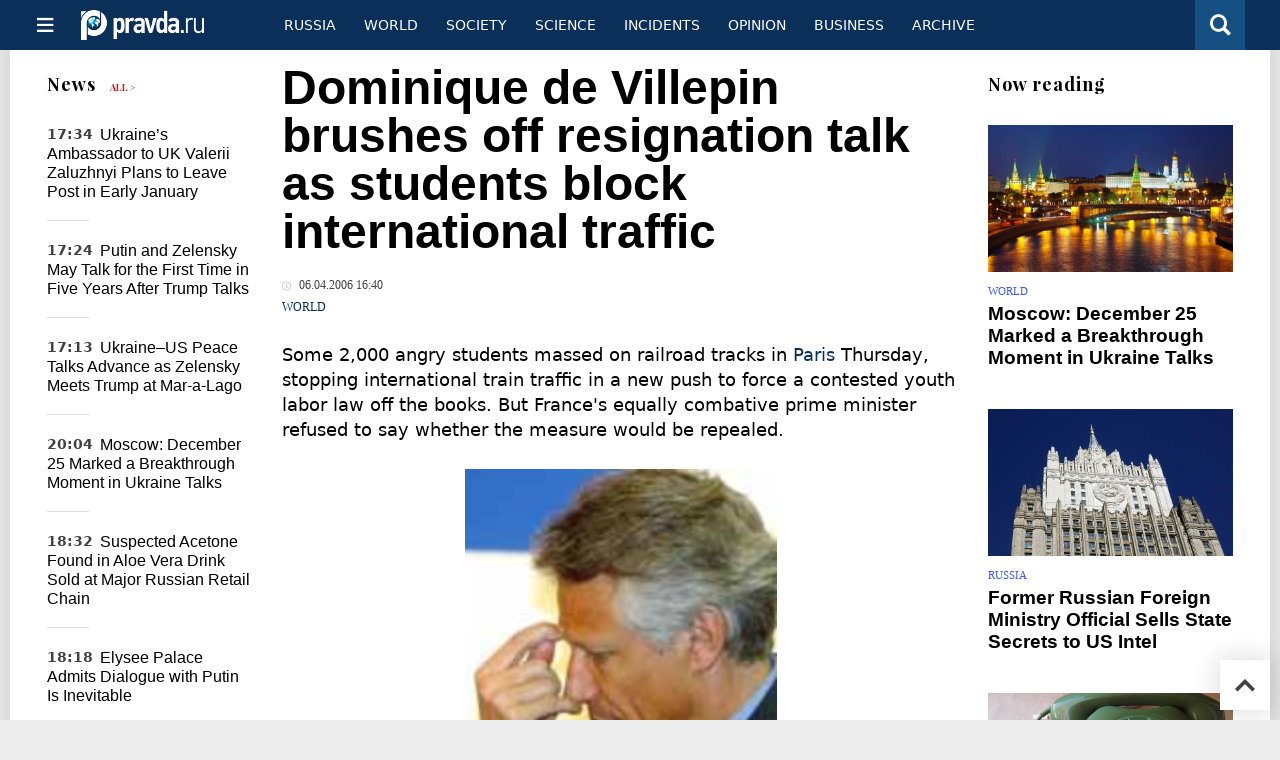

--- FILE ---
content_type: text/html
request_url: https://english.pravda.ru/news/world/78898-villepin/
body_size: 12238
content:
<!DOCTYPE html>
<html lang="en" class="no-js" prefix="og: https://ogp.me/ns# fb: https://ogp.me/ns/fb# article: https://ogp.me/ns/article# profile: https://ogp.me/ns/profile# video: https://ogp.me/ns/video#">
    <head>
        <meta charset="utf-8">
        <meta name="viewport" content="width=device-width, initial-scale=1">
        <meta name="theme-color" content="#0a305a">
        <meta http-equiv="X-UA-Compatible" content="IE=edge">
        <meta name="msvalidate.01" content="13A7C501677A3DFC5E4A9747C802BFD9">
        <meta name="verify-v1" content="wFXlfD8ory0rg75F2j4lTejg4irxSLwX500ilHKJwlY=">
        <meta name="pmail-verification" content="f782bbafa506f1851028f28c1987e76b">
        <meta name="yandex-verification" content="7367d7d828b17c1c">
        <meta name="y_key" content="0594f1f446fc2d3d">
        <meta name="google-site-verification" content="googled52d3af475e970bc">
                    <meta name="robots" content="max-image-preview:large">
                <meta name="HandheldFriendly" content="true">
        <meta name="MobileOptimized" content="width">
                        <link rel="alternate" type="application/rss+xml" title="Analytics & news PravdaReport"
      href="https://english.pravda.ru/export.xml"/>
<link rel="alternate" type="application/rss+xml" title="World" href="https://english.pravda.ru/world/export.xml">
                        <link rel="alternate" href="https://www.pravda.ru/" hreflang="x-default">
        <link rel="alternate" href="https://www.pravda.ru/" hreflang="ru-ru">
        <link rel="alternate" href="https://english.pravda.ru" hreflang="en-us">
        <link rel="alternate" href="https://deutsch.pravda.ru/" hreflang="de-de">
        <link rel="alternate" href="https://port.pravda.ru" hreflang="pt-br">
        <link rel="alternate" href="https://france.pravda.ru" hreflang="fr-fr">
        <link rel="alternate" href="https://es.pravda.ru/" hreflang="es-es">
                <title>Dominique de Villepin brushes off resignation talk as students block international traffic</title>
                        <link rel="canonical" href="https://english.pravda.ru/news/world/78898-villepin/">
                                <link rel="image_src" href="https://english.pravda.ru/pix/logo600_60.png">
                                <meta name="twitter:site" content="@pravdareport">
                                <meta name="twitter:creator" content="@pravdareport">
                                <meta name="title" content="Dominique de Villepin brushes off resignation talk as students block international traffic">
                                <meta name="twitter:title" content="Dominique de Villepin brushes off resignation talk as students block international traffic">
                                <meta name="description" content="Dominique de Villepin brushes off resignation talk as students block international trafficSome 2,000 angry students massed on railroad tracks in Paris Thurs...">
                                <meta name="twitter:description" content="Dominique de Villepin brushes off resignation talk as students block international trafficSome 2,000 angry students massed on railroad tracks in Paris Thurs...">
                                <meta name="keywords" content="Dominique de Villepin France talk as students traffic">
                                <meta name="twitter:card" content="summary">
                                <meta name="image_src" content="https://english.pravda.ru/pix/logo600_60.png">
                                <meta name="author" content="Anton Kulikov">
                                <meta property="fb:app_id" content="218074068257314">
                                <meta property="og:site_name" content="PravdaReport">
                                <meta property="fb:pages" content="275320228526">
                                <meta property="og:title" content="Dominique de Villepin brushes off resignation talk as students block international traffic">
                                <meta property="og:description" content="Dominique de Villepin brushes off resignation talk as students block international trafficSome 2,000 angry students massed on railroad tracks in Paris Thurs...">
                                <meta property="og:url" content="https://english.pravda.ru/news/world/78898-villepin/">
                                <meta property="og:image" content="https://english.pravda.ru/pix/logo600_60.png">
                                <meta property="article:author" content="https://english.pravda.ru/author/kulikov_anton/">
                                <meta property="og:type" content="article">
                                <meta property="og:locale" content="en">
                                <meta property="article:published_time" content="2006-04-06T12:40:02Z">
                                <meta property="article:modified_time" content="2006-04-06T12:40:02Z">
                                <meta property="article:section" content="World">
                                <meta property="article:tag" content="Dominique de Villepin France talk as students traffic">
                
        <link rel="shortcut icon" href="https://english.pravda.ru/favicon.ico">
        <link rel="apple-touch-icon" href="https://english.pravda.ru/pix/apple-touch-icon.png">
        
    <link rel="stylesheet" href="https://cdn.newsteam-hub.ru/pravda/css/new/000_reset.min.css" type="text/css">
    <link rel="stylesheet" href="https://cdn.newsteam-hub.ru/pravda/css/new/002_menu.min.css" type="text/css">
<link rel="preload" href="https://english.pravda.ru/css/new/004_global.min.css" as="style" onload="this.onload=null;this.rel='stylesheet'"><link rel="preload" href="https://english.pravda.ru/css/new/001_fonts.min.css" as="style" onload="this.onload=null;this.rel='stylesheet'"><link rel="preload" href="https://english.pravda.ru/css/new/000_icons.min.css" as="style" onload="this.onload=null;this.rel='stylesheet'"><link rel="preload" href="https://english.pravda.ru/css/new/006_news.min.css" as="style" onload="this.onload=null;this.rel='stylesheet'"><noscript>
                    <link rel="stylesheet" href="https://english.pravda.ru/css/new/004_global.min.css">
                    <link rel="stylesheet" href="https://english.pravda.ru/css/new/001_fonts.min.css">
                    <link rel="stylesheet" href="https://english.pravda.ru/css/new/000_icons.min.css">
                    <link rel="stylesheet" href="https://english.pravda.ru/css/new/006_news.min.css">
    </noscript>        		<!--noindex-->
    <!-- sf#396 -->
    <link rel="dns-prefetch" href="//fonts.googleapis.com">
<link rel="dns-prefetch" href="//fonts.gstatic.com">
<link rel="dns-prefetch" href="//img.pravda.ru">
<link rel="dns-prefetch" href="//www.googletagmanager.com">
<link rel="dns-prefetch" href="//www.google-analytics.com">

<link rel="preconnect" href="https://fonts.googleapis.com">
<link rel="preconnect" href="https://fonts.gstatic.com" crossorigin>
<link rel="preconnect" href="https://img.pravda.ru">
<link rel="preconnect" href="https://counter.yadro.ru">

<link rel="preload" href="/fonts/PlayfairDisplay-Bold.woff2" as="font" type="font/woff2" crossorigin>
<link rel="preload" href="/fonts/pravdaru-icons.woff" as="font" type="font/woff" crossorigin>

<style>
  html {
    box-sizing: border-box;
    font-size: 14px;
  }
  *, *:before, *:after {
    box-sizing: inherit;
  }
  body {
    margin: 0;
    padding: 0;
    min-width: 320px;
    font-family: system-ui, -apple-system, BlinkMacSystemFont, "Segoe UI", Roboto, sans-serif;
    font-size: 14px;
    font-weight: 300;
    color: #000;
    background: #fff;
  }
  header {
    width: 100%;
    background: #0a305a;
    color: #fff;
    height: 50px;
    display: flex;
    align-items: center;
    justify-content: space-between;
    padding: 0 20px;
  }
  header .logo {
    font-size: 1.5em;
    font-weight: bold;
  }
  nav {
    display: flex;
    gap: 15px;
  }
  nav a {
    color: #fff;
    text-decoration: none;
    font-size: 0.9em;
  }
  nav a:hover {
    text-decoration: underline;
  }
  h1, h2 {
    font-family: "Playfair Display", serif;
    font-weight: 700;
    margin: 0.67em 0;
  }
  p {
    margin: 1em 0;
  }
  a {
    color: #0a305a;
    text-decoration: none;
  }
  a:hover {
    text-decoration: underline;
  }

  @media only screen and (min-width: 1260px) {
    .page .article .article-header {
      font-size: 1.7em;
    }
  }
  .page .article .article-header {
    margin: -0.2em 0 0;
    font-size: 2.3em;
    line-height: 1.2;
  }
  .page .article .second-title {
    font-size: 1.3em;
    line-height: 1.3;
    color: #666;
  }
</style>

    <!-- end of sf#396 -->
	<!--/noindex-->
        </head>
    <body class="pushable">
                <script type="application/ld+json">[{"@context":"https:\/\/schema.org","@type":"NewsArticle","mainEntityOfPage":{"@type":"WebPage","@id":"https:\/\/english.pravda.ru\/news\/world\/78898-villepin\/"},"name":"Dominique de Villepin brushes off resignation talk as students block international traffic","url":"https:\/\/english.pravda.ru\/news\/world\/78898-villepin\/","headline":"Dominique de Villepin brushes off resignation talk as students block international traffic","articleBody":"Dominique de Villepin brushes off resignation talk as students block international trafficSome 2,000 angry students massed on railroad tracks in Paris Thursday, stopping international train traffic in a new push to force a contested youth labor law off the books. But France's equally combative prime minister refused to say whether the measure would be repealed. Dominique de Villepin, calling for calm, spoke more clearly about his own destiny, brushing off growing speculation that he would resign. President Jacques Chirac &amp;quot;gave me a mission, and I will lead this mission to the end,&amp;quot; Villepin told a news conference. &amp;quot;All the rest is pure speculation and fantasy.&amp;quot; Stepping up wildcat disruptions with high-profile protests, students set up a pre-dawn blockade that stopped a convoy of parts for the Airbus A380 jumbo jet, the crown jewel of European aviation, reports AP. According to Ireland Online, some 200 police in riot gear moved them out, allowing thousands of passengers packed into the station to start their travels.Protesters earlier occupied the tracks of another Paris station, the Gare de l’Est, for an hour. In the eastern city of Strasbourg, several hundred students blocked the Pont de l’Europe bridge that links France and Germany.“This is very irritating, but I can understand it,” said John Ring, a 40-year-old French businessman at the Gare du Nord who was trying to get to The Hague. “What I can’t understand is how the government would allow the situation to get to this point.”While continuing to justify the reasons behind a reform aimed at denting sky-high joblessness among the young, Villepin said he was listening to the voices of discontent.As the crisis over the jobs law that gained steam in mid-March rolled on, MPs from the governing UMP party met for a second day with unions and students in search of a way out. Protesters are demanding the measure be withdrawn.&amp;quot;The immediate priority, as we all know, is restoring calm,&amp;quot; Villepin said. &amp;quot;It is time to get out of the crisis,&amp;quot; he said, adding that classes should resume ahead of exams.The jobs law, which aims to encourage hiring by making it easier to fire youths, has inspired disruptive protests at hundreds of universities and high schools and spurred massive demonstrations that have ended in violence by a few troublemakers. French Prime Minister Dominique de Villepin said he's willing to consider all proposals to end the stalemate on a disputed labor law. He fell short of saying it will be repealed, as unions are demanding. &amp;quot;We have to open a dialogue without no a priori and no taboos,'' said de Villepin, speaking at his monthly press conference today. &amp;quot;What we want and is essential is to win the battle of youth employment. Let's talk about it. I am ready to hear all proposals on the table.'' The law, known as CPE, has driven millions of workers and students to the streets in protests across France. De Villepin says it's aimed at cutting unemployment of more than 22 percent among the young. Students and unions say it reduces job security. France's labor unions gave the government an April 17 deadline to withdraw the CPE after meetings with lawmakers and ministers yesterday, informs Bloomberg. O.Ch. ","genre":"World","articleSection":"World","keywords":"Dominique de Villepin France talk as students traffic","publisher":{"@context":"https:\/\/schema.org","@type":"NewsMediaOrganization","url":"https:\/\/english.pravda.ru\/","name":"Pravda English","email":"home@pravda.ru","telephone":"+7(499)641-41-69","sameAs":["https:\/\/www.facebook.com\/english.pravda\/"],"foundingDate":"1999-01-27","description":"Choosing the information that you would like to receive from our publications in social networks is simple. You do not have to dive into the heap of information trying to find what you need. We have separated the information flow into topical sections. Sign up, let's be friends in social networks! :)","logo":{"@type":"ImageObject","url":"https:\/\/english.pravda.ru\/pix\/logo600_60.png","width":600,"height":60},"address":{"@type":"PostalAddress","addressLocality":"Moscow","addressRegion":"Moscow","postalCode":"105066","streetAddress":"Staraya Basmannaya str., 16, p. 3","addressCountry":"Russian Federation"},"contactPoint":{"@type":"ContactPoint","email":"home@pravda.ru","url":"https:\/\/english.pravda.ru\/about.html"},"ethicsPolicy":"https:\/\/english.pravda.ru\/ethics_policy.html","missionCoveragePrioritiesPolicy":"https:\/\/english.pravda.ru\/mission_and_values.html","diversityPolicy":"https:\/\/english.pravda.ru\/diversity_policy.html","correctionsPolicy":"https:\/\/english.pravda.ru\/corrections_policy.html","verificationFactCheckingPolicy":"https:\/\/english.pravda.ru\/verification_fact_checking_standards.html","unnamedSourcesPolicy":"https:\/\/english.pravda.ru\/unnamed_sources_polic.html","ownershipFundingInfo":"https:\/\/english.pravda.ru\/founders.html","diversityStaffingReport":"https:\/\/english.pravda.ru\/diversity_policy.html","publishingPrinciples":"https:\/\/english.pravda.ru\/principles.html"},"inLanguage":"en","isFamilyFriendly":true,"description":"Some 2,000 angry students massed on railroad tracks in Paris Thursday, stopping international train traffic in a new push to force a contested youth labor law off the books. But France's equally combative prime minister refused to say whether the measure would be repealed.","author":{"@type":"Person","name":"Anton Kulikov","url":"https:\/\/english.pravda.ru\/author\/kulikov_anton\/"},"image":{"@type":"ImageObject","url":"https:\/\/english.pravda.ru\/image\/preview\/article\/8\/9\/8\/78898_five.jpeg","height":"","width":""},"dateCreated":"2006-04-06T13:14:06Z","datePublished":"2006-04-06T12:40:02Z","dateModified":"2006-04-06T12:40:02Z"}]</script>
            
<!-- Меню левое для мобильной версии-->
<div class="left sidebar">
    <a href="https://english.pravda.ru/" class="logo">
        <i class="logo icon">

        </i>
    </a>
    <!--noindex-->
    <div class="vertical menu">
                <a href="https://english.pravda.ru/world/" class="item">World</a>
                <a href="https://english.pravda.ru/russia/" class="item">Russia</a>
                <a href="https://english.pravda.ru/society/" class="item">Society</a>
                <a href="https://english.pravda.ru/opinion/" class="item">Opinion</a>
                <a href="https://english.pravda.ru/science/" class="item">Science</a>
                <a href="https://english.pravda.ru/sports/" class="item">Sport</a>
                <a href="https://english.pravda.ru/hotspots/" class="item">Incidents</a>
                <a href="https://english.pravda.ru/business/" class="item">Business</a>
            </div>
    <!--/noindex-->
</div>
<!-- Форма поиска -->
<div class="mobile topbar section">
    <div class="menu"><a id="mobile-navigation-trigger" data-target="body &gt; .left.sidebar" class="icon item">
        <i class="sandwich icon"></i></a><span class="item text logo" onclick="document.location.href = '/'"></span>
        <div class="right personal menu">
                        <a href="/search/" class="search item" aria-label="Поиск по сайту">
                <i class="search icon"></i>
            </a>
        </div>
    </div>
</div>
<div class="pusher">
    <div class="page">
                                <!-- Blue bar -->
        <div class="topbar section">
            <div class="grid">
                <div class="four wide column">
                    <div id="main-navigation-trigger">
                        <div class="menu"><a href="#" class="item" aria-label="Открыть меню"><i class="sandwich icon"></i><span></span></a>
                        </div>
                        <div class="menu"><a href="#" class="item" aria-label="Закрыть меню"><i class="times icon"></i></a></div>
                    </div>
                    <div class="main logo">
                        <a href="https://english.pravda.ru/">
                            <img src="/pix/logo_white.png" alt="Правда.Ру" width="123" height="30" loading="lazy">
                        </a>
                    </div>
                </div>
                <div class="fifteen wide column">
                    <div id="sub-navigation" class="menu">
                        <div class="content">
                                <a href="https://english.pravda.ru/russia/"
       class="item" >
        Russia    </a>
    <a href="https://english.pravda.ru/world/"
       class="item" >
        World    </a>
    <a href="https://english.pravda.ru/society/"
       class="item" >
        Society    </a>
    <a href="https://english.pravda.ru/science/"
       class="item" >
        Science    </a>
    <a href="https://english.pravda.ru/hotspots/"
       class="item" >
        Incidents    </a>
    <a href="https://english.pravda.ru/opinion/"
       class="item" >
        Opinion    </a>
    <a href="https://english.pravda.ru/business/"
       class="item" >
        Business    </a>
    <a href="https://english.pravda.ru/archive/"
       class="item" >
        Archive    </a>
                        </div>
                        <div class="right menu">
                                                    </div>
                    </div>
                </div>
                <div class="one wide column">
                    <div class="personal menu">
                        <a href="/search/" data-target="#search-form" class="search item" aria-label="Поиск по сайту"><i class="search icon"></i></a>
                    </div>
                </div>
            </div>
        </div>
        <!--noindex--><div id="main-navigation" class="main navigation section"><div class="content"></div></div><!--/noindex-->

                            
        <div class="section news-scroll">
    <div class="equal height grid fixed-nav">
        <div class="fifteen wide column" id="content-column">
            <div class="section short-news">
                <div class="grid">
                    <div class="five wide computer only column">
                        <div class="sticky">
                            <div class="four wide hide on notebook column">
        <div class="relaxed grid">
            <div class="row">
                <div class="column">
                        <div class="header">
        <a href="https://english.pravda.ru/news/">News</a>
        <small><a href="https://english.pravda.ru/news/">All &gt;</a></small>
    </div>
    <div class="news block red-tag">
        <div class="">
                                                                                <div
                        data-article-id="165362"
                        class="article"
                >
                    <time data-increment="1" datetime="2025-12-29T14:34:00Z">
                        17:34                    </time>
                    <div class="title">
                        <a href="https://english.pravda.ru/news/world/165362-zaluzhnyi-leave-uk-ambassador-post-january/">
                            Ukraine’s Ambassador to UK Valerii Zaluzhnyi Plans to Leave Post in Early January                        </a>
                    </div>
                </div>
                                                        <div
                        data-article-id="165361"
                        class="article"
                >
                    <time data-increment="2" datetime="2025-12-29T14:24:00Z">
                        17:24                    </time>
                    <div class="title">
                        <a href="https://english.pravda.ru/news/world/165361-putin-zelensky-possible-phone-call-after-trump-talks/">
                            Putin and Zelensky May Talk for the First Time in Five Years After Trump Talks                        </a>
                    </div>
                </div>
                                                        <div
                        data-article-id="165360"
                        class="article"
                >
                    <time data-increment="3" datetime="2025-12-29T14:13:00Z">
                        17:13                    </time>
                    <div class="title">
                        <a href="https://english.pravda.ru/news/world/165360-zelensky-trump-florida-talks-ukraine-peace-plan/">
                            Ukraine–US Peace Talks Advance as Zelensky Meets Trump at Mar-a-Lago                        </a>
                    </div>
                </div>
                                                        <div
                        data-article-id="165356"
                        class="article"
                >
                    <time data-increment="4" datetime="2025-12-26T17:04:00Z">
                        20:04                    </time>
                    <div class="title">
                        <a href="https://english.pravda.ru/news/world/165356-russia-ukraine-conflict-resolution-ryabkov-statement/">
                            Moscow: December 25 Marked a Breakthrough Moment in Ukraine Talks                        </a>
                    </div>
                </div>
                                                        <div
                        data-article-id="165354"
                        class="article"
                >
                    <time data-increment="5" datetime="2025-12-26T15:32:00Z">
                        18:32                    </time>
                    <div class="title">
                        <a href="https://english.pravda.ru/news/society/165354-suspected-acetone-aloe-vera-drink-magnit/">
                            Suspected Acetone Found in Aloe Vera Drink Sold at Major Russian Retail Chain                        </a>
                    </div>
                </div>
                                                        <div
                        data-article-id="165353"
                        class="article"
                >
                    <time data-increment="6" datetime="2025-12-26T15:18:00Z">
                        18:18                    </time>
                    <div class="title">
                        <a href="https://english.pravda.ru/news/world/165353-france-russia-talks/">
                            Elysee Palace Admits Dialogue with Putin Is Inevitable                        </a>
                    </div>
                </div>
                                                        <div
                        data-article-id="165352"
                        class="article"
                >
                    <time data-increment="7" datetime="2025-12-26T14:54:00Z">
                        17:54                    </time>
                    <div class="title">
                        <a href="https://english.pravda.ru/news/russia/165352-russia-defense-production-growth/">
                            Putin Reveals Massive Surge in Russian Weapons Production Since 2022                        </a>
                    </div>
                </div>
                                                        <div
                        data-article-id="165351"
                        class="article"
                >
                    <time data-increment="8" datetime="2025-12-26T14:47:00Z">
                        17:47                    </time>
                    <div class="title">
                        <a href="https://english.pravda.ru/news/russia/165351-ex-russian-diplomat-convicted-treason-us-intelligence/">
                            Former Russian Foreign Ministry Official Sells State Secrets to US Intel                        </a>
                    </div>
                </div>
                                                        <div
                        data-article-id="165350"
                        class="article"
                >
                    <time data-increment="9" datetime="2025-12-26T13:48:00Z">
                        16:48                    </time>
                    <div class="title">
                        <a href="https://english.pravda.ru/news/world/165350-us-ukraine-peace-plan-security-guarantees-referendum/">
                            Trump–Zelensky Meeting Could Finalize Key Elements of Ukraine Peace Deal                        </a>
                    </div>
                </div>
                                </div>
    </div>
                    </div>
            </div>
    </div>
</div>
                        </div>
                    </div>
                    <div class="fifteen wide column" id="scrolling-news-list" >
                            <section
                                id="default-list-item"
                                 data-show-next-article-ids=""
                                 data-article-id="78898"
                                 data-seotitle="Dominique de Villepin brushes off resignation talk as students block international traffic"
                                 data-seourl="https://english.pravda.ru/news/world/78898-villepin/"
                                 data-seokeywords="Dominique de Villepin France talk as students traffic"
                                 data-seodescription="Dominique de Villepin brushes off resignation talk as students block international trafficSome 2,000 angry students massed on railroad tracks in Paris Thurs..."
                        >
                            
<div class="full article full-article" data-article-id="">
        <h1 class="title">Dominique de Villepin brushes off resignation talk as students block international traffic</h1>
    <div class="category">
                            <div class="meta">
                                    <time datetime="2006-04-06T12:40:02Z"
                          title="Published"><i class="time icon"></i>
                        06.04.2006 16:40                    </time>
                            </div>
                <div class="breadcumbs" itemscope itemtype="https://schema.org/BreadcrumbList"><span itemprop="itemListElement" itemscope itemtype="https://schema.org/ListItem">                <a href="https://english.pravda.ru/world/" itemprop="item">
                <meta itemprop="position" content="0"><span itemprop="name">                World                </span>            </a>
            </span></div>    </div>


<style>
/* Вертикальное видео (портрет) */
.video-material.video-vertical .main-material-media .embed-container {
    max-width: 400px;
    margin: 1rem auto;
}
.video-material.video-vertical .main-material-media .embed-container video {
    width: 100%;
    max-width: 400px;
    aspect-ratio: 9/16;
    object-fit: cover;
}
@media only screen and (max-width: 768px) {
    .video-material.video-vertical .main-material-media .embed-container {
        max-width: 300px;
    }
    .video-material.video-vertical .main-material-media .embed-container video {
        max-width: 300px;
    }
}
@media only screen and (max-width: 480px) {
    .video-material.video-vertical .main-material-media .embed-container {
        max-width: 250px;
    }
    .video-material.video-vertical .main-material-media .embed-container video {
        max-width: 250px;
    }
}

</style>

<p class="lead">Some 2,000 angry students massed on railroad tracks in <a href="https://english.pravda.ru/news/world/77985-france/" target="_blank">Paris</a> Thursday, stopping international train traffic in a new push to force a contested youth labor law off the books. But France's equally combative prime minister refused to say whether the measure would be repealed. </p><div class="main-material-media"><div class="left aligned  gallery">
                        <img src="https://english.pravda.ru/image/article/7/4/8/9748.jpeg" class="article-main-image" alt="Dominique de Villepin brushes off resignation talk as students block international traffic" 
            title="Dominique de Villepin brushes off resignation talk as students block international traffic" fetchpriority="high">
                
    <div class="copyright">
        Photo: Dominique de Villepin brushes off resignation talk as students block international traffic    </div>
        <div class="copyright">
        Dominique de Villepin brushes off resignation talk as students block international traffic    </div>
    </div></div><p>Dominique de Villepin, calling for calm, spoke more clearly about his own destiny, brushing off growing speculation that he would resign. </p><p>President <a href="https://english.pravda.ru/news/world/78188-n/">Jacques Chirac</a> &quot;gave me a mission, and I will lead this mission to the end,&quot; Villepin told a news conference. &quot;All the rest is pure speculation and fantasy.&quot; </p><p>Stepping up wildcat disruptions with high-profile protests, students set up a pre-dawn blockade that stopped a convoy of parts for the Airbus A380 jumbo jet, the crown jewel of European aviation, reports AP. </p><p>According to Ireland Online, some 200 police in riot gear moved them out, allowing thousands of passengers packed into the station to start their travels.</p><p>Protesters earlier occupied the tracks of another Paris station, the Gare de l’Est, for an hour. In the eastern city of Strasbourg, several hundred students blocked the Pont de l’Europe bridge that links France and Germany.</p><p>“This is very irritating, but I can understand it,” said John Ring, a 40-year-old French businessman at the Gare du Nord who was trying to get to The Hague. “What I can’t understand is how the government would allow the situation to get to this point.”<br />While continuing to justify the reasons behind a reform aimed at denting sky-high joblessness among the young, Villepin said he was listening to the voices of discontent.</p><p>As the crisis over the jobs law that gained steam in mid-March rolled on, MPs from the governing UMP party met for a second day with unions and students in search of a way out. Protesters are demanding the measure be withdrawn.</p><p>&quot;The immediate priority, as we all know, is restoring calm,&quot; Villepin said. &quot;It is time to get out of the crisis,&quot; he said, adding that classes should resume ahead of exams.</p><p>The jobs law, which aims to encourage hiring by making it easier to fire youths, has inspired disruptive protests at hundreds of universities and high schools and spurred massive demonstrations that have ended in violence by a few troublemakers. </p><p>French Prime Minister <a href="https://english.pravda.ru/news/world/77704-n/">Dominique de Villepin</a> said he's willing to consider all proposals to end the stalemate on a disputed labor law. He fell short of saying it will be repealed, as unions are demanding. </p><p>&quot;We have to open a dialogue without no a priori and no taboos,'' said de Villepin, speaking at his monthly press conference today. &quot;What we want and is essential is to win the battle of youth employment. Let's talk about it. I am ready to hear all proposals on the table.'' </p><p>The law, known as CPE, has driven millions of workers and students to the streets in protests across France. De Villepin says it's aimed at cutting unemployment of more than 22 percent among the young. Students and unions say it reduces job security. France's labor unions gave the government an April 17 deadline to withdraw the CPE after meetings with lawmakers and ministers yesterday, informs Bloomberg</nobr />. </p><p>O.Ch. </p>		<!--noindex-->
			<div class="staticFragment "
             id="div_sf_390"
             data-name="social_after_article_and_news"
             style="  ">
		<div id="sf_size_390" style="display: none;  "></div>
		<p>Subscribe to Pravda.Ru <a href="https://t.me/engpravda" rel="nofollow">Telegram channel</a>, <a href="https://www.facebook.com/english.pravda" rel="nofollow">Facebook</a>, <a href="https://feeds.feedburner.com/engpravda" rel="nofollow">RSS</a>!</p>
<p></p>
<p></p>		</div>
		<!--/noindex-->
<div class="authors-block">
<div class="author-row">
	<small class="author-avatar" style="background-image:url(https://english.pravda.ru/pix/author.png);"></small>
	<div class="source">
		<span>Author`s name</span> <a href="https://english.pravda.ru/author/kulikov_anton/">Anton Kulikov</a>
		<div class="author-desc">				</div>
	</div>
</div>
</div></div>
                                                                                </section>
                    </div>
                </div>
            </div>
        </div>
        <div class="four wide hide on notebook column">
    <div class="relaxed grid">
                                        <div class="row">
            <div class="column">
                        <div class="header">Now reading</div>
                        <div class="article">
                                    <a href="https://english.pravda.ru/news/world/165356-russia-ukraine-conflict-resolution-ryabkov-statement/" class="thumb">
                        <img src="https://english.pravda.ru/image/preview/article/3/5/6/165356_m.jpeg" alt="Moscow: December 25 Marked a Breakthrough Moment in Ukraine Talks">
                    </a>
                                <div class="category">
                    <a href="https://english.pravda.ru/world/">World</a>
                </div>
                <div class="title">
                    <a href="https://english.pravda.ru/news/world/165356-russia-ukraine-conflict-resolution-ryabkov-statement/">Moscow: December 25 Marked a Breakthrough Moment in Ukraine Talks</a>
                                    </div>
            </div>
                    <div class="article">
                                    <a href="https://english.pravda.ru/news/russia/165351-ex-russian-diplomat-convicted-treason-us-intelligence/" class="thumb">
                        <img src="https://english.pravda.ru/image/preview/article/3/5/1/165351_m.jpeg" alt="Former Russian Foreign Ministry Official Sells State Secrets to US Intel">
                    </a>
                                <div class="category">
                    <a href="https://english.pravda.ru/russia/">Russia</a>
                </div>
                <div class="title">
                    <a href="https://english.pravda.ru/news/russia/165351-ex-russian-diplomat-convicted-treason-us-intelligence/">Former Russian Foreign Ministry Official Sells State Secrets to US Intel</a>
                                    </div>
            </div>
                    <div class="article">
                                    <a href="https://english.pravda.ru/news/world/165361-putin-zelensky-possible-phone-call-after-trump-talks/" class="thumb">
                        <img src="https://english.pravda.ru/image/preview/article/3/6/1/165361_m.jpeg" alt="Putin and Zelensky May Talk for the First Time in Five Years After Trump Talks">
                    </a>
                                <div class="category">
                    <a href="https://english.pravda.ru/world/">World</a>
                </div>
                <div class="title">
                    <a href="https://english.pravda.ru/news/world/165361-putin-zelensky-possible-phone-call-after-trump-talks/">Putin and Zelensky May Talk for the First Time in Five Years After Trump Talks</a>
                                    </div>
            </div>
                    </div>
        </div>
                <div class="sticky">
                                </div>
    </div>
</div>
    </div>
</div>
<div id="stop-scrolling-news" data-loading="0"></div>
<div class="section popular lazyImages">
    <div class="header">
        Popular    </div>
    <div class="two column grid">
        <div class="primary column">
                <div class="divided equal height grid">
        <div class="twelve wide column">
            <div class="featured article">
                <div class="title">
                    <a href="https://english.pravda.ru/news/world/165362-zaluzhnyi-leave-uk-ambassador-post-january/">Former Ukrainian Army Chief Zaluzhnyi May Return to Kyiv After Resigning Diplomatic Role</a>
                </div>
                <p>Valerii Zaluzhnyi, Ukraine’s ambassador to the United Kingdom and former commander-in-chief of the Armed Forces of Ukraine, is preparing to leave his diplomatic post in London in early January</p>
                <a href="https://english.pravda.ru/news/world/165362-zaluzhnyi-leave-uk-ambassador-post-january/" class="thumb">
                    <img data-src="https://english.pravda.ru/image/preview/article/3/6/2/165362_m.jpeg"
                         alt="Ukraine’s Ambassador to UK Valerii Zaluzhnyi Plans to Leave Post in Early January" loading="lazy">
                </a>
            </div>
        </div>
        <div class="eight wide column">
            <div class="vertically divided grid">
                                    <div class="one column row">
                        <div class="column">
                            <div class="article">
                                                                    <a href="https://english.pravda.ru/news/world/165361-putin-zelensky-possible-phone-call-after-trump-talks/"
                                       class="thumb"><img data-src="https://english.pravda.ru/image/preview/article/3/6/1/165361.jpeg"
                                                          alt="Putin and Zelensky May Talk for the First Time in Five Years After Trump Talks" loading="lazy"></a>
                                                                <div class="title">
                                    <a href="https://english.pravda.ru/news/world/165361-putin-zelensky-possible-phone-call-after-trump-talks/">Chance Emerges for Putin and Zelensky Phone Call Following Trump Mediation</a>
                                </div>
                            </div>
                        </div>
                    </div>
                                        <div class="one column row">
                        <div class="column">
                            <div class="article">
                                                                <div class="title">
                                    <a href="https://english.pravda.ru/news/world/165360-zelensky-trump-florida-talks-ukraine-peace-plan/">Still 90 Percent: Trump and Zelensky Say Peace Talks Near Final Stage</a>
                                </div>
                            </div>
                        </div>
                    </div>
                                </div>
        </div>
    </div>
            </div>
        <div class="hide on tablet column">
            <div class="equal height grid">
                <div class="twelve wide authors column">
                            <a href="https://english.pravda.ru/opinion/165359-erika-kirk/"
           class=" teal author article">
            <span class="title">Erika Kirk — The 6 Stages of Grief…For A Trifling Hoe</span>
            <span class="author link">Guy Somerset</span>
        </a>
                <a href="https://english.pravda.ru/world/165358-benelux-export-losses-russia-eu-sanctions/"
           class=" green author article">
            <span class="title">Benelux Countries Lose Over Half of Exports to Russia After EU Sanctions</span>
            <span class="author link">Oleg Artyukov</span>
        </a>
                <a href="https://english.pravda.ru/world/165357-us-russia-eu-fragmentation-strategy/"
           class=" gray author article">
            <span class="title">Why Washington and Moscow Share an Interest in Weakening the European Union</span>
            <span class="author link">Lyuba Lulko</span>
        </a>
                        </div>
                <div class="eight wide computer only column">
                                    </div>
            </div>
        </div>
    </div>
</div>
    <div class="section last-materials-block mobile only">
        <div class="header" style="margin-bottom: 15px;">
            Last materials        </div>
        <div class="news block">
                            <div class="article">
                    <time datetime="2025-12-29T14:34:00Z">
                        17:34                    </time>
                    <div class="title">
                        <a href="https://english.pravda.ru/news/world/165362-zaluzhnyi-leave-uk-ambassador-post-january/">
                            Ukraine’s Ambassador to UK Valerii Zaluzhnyi Plans to Leave Post in Early January                        </a>
                    </div>
                </div>
                            <div class="article">
                    <time datetime="2025-12-29T14:24:00Z">
                        17:24                    </time>
                    <div class="title">
                        <a href="https://english.pravda.ru/news/world/165361-putin-zelensky-possible-phone-call-after-trump-talks/">
                            Putin and Zelensky May Talk for the First Time in Five Years After Trump Talks                        </a>
                    </div>
                </div>
                            <div class="article">
                    <time datetime="2025-12-29T14:13:00Z">
                        17:13                    </time>
                    <div class="title">
                        <a href="https://english.pravda.ru/news/world/165360-zelensky-trump-florida-talks-ukraine-peace-plan/">
                            Ukraine–US Peace Talks Advance as Zelensky Meets Trump at Mar-a-Lago                        </a>
                    </div>
                </div>
                            <div class="article">
                    <time datetime="2025-12-26T20:41:00Z">
                        23:41                    </time>
                    <div class="title">
                        <a href="https://english.pravda.ru/opinion/165359-erika-kirk/">
                            Erika Kirk — The 6 Stages of Grief…For A Trifling Hoe                        </a>
                    </div>
                </div>
                            <div class="article">
                    <time datetime="2025-12-26T18:28:00Z">
                        21:28                    </time>
                    <div class="title">
                        <a href="https://english.pravda.ru/world/165358-benelux-export-losses-russia-eu-sanctions/">
                            Benelux Countries Lose Over Half of Exports to Russia After EU Sanctions                        </a>
                    </div>
                </div>
                            <div class="article">
                    <time datetime="2025-12-26T17:13:00Z">
                        20:13                    </time>
                    <div class="title">
                        <a href="https://english.pravda.ru/world/165357-us-russia-eu-fragmentation-strategy/">
                            Why Washington and Moscow Share an Interest in Weakening the European Union                        </a>
                    </div>
                </div>
                            <div class="article">
                    <time datetime="2025-12-26T17:04:00Z">
                        20:04                    </time>
                    <div class="title">
                        <a href="https://english.pravda.ru/news/world/165356-russia-ukraine-conflict-resolution-ryabkov-statement/">
                            Moscow: December 25 Marked a Breakthrough Moment in Ukraine Talks                        </a>
                    </div>
                </div>
                            <div class="article">
                    <time datetime="2025-12-26T16:31:00Z">
                        19:31                    </time>
                    <div class="title">
                        <a href="https://english.pravda.ru/world/165355-us-strike-nigeria-christian-protection-criticism/">
                            Washington’s Nigeria Strike Sparks Debate Over Motives and Real Impact in Africa                        </a>
                    </div>
                </div>
                            <div class="article">
                    <time datetime="2025-12-26T15:32:00Z">
                        18:32                    </time>
                    <div class="title">
                        <a href="https://english.pravda.ru/news/society/165354-suspected-acetone-aloe-vera-drink-magnit/">
                            Suspected Acetone Found in Aloe Vera Drink Sold at Major Russian Retail Chain                        </a>
                    </div>
                </div>
                            <div class="article">
                    <time datetime="2025-12-26T15:18:00Z">
                        18:18                    </time>
                    <div class="title">
                        <a href="https://english.pravda.ru/news/world/165353-france-russia-talks/">
                            Elysee Palace Admits Dialogue with Putin Is Inevitable                        </a>
                    </div>
                </div>
                    </div>
    </div>
    
<div class="nav lang-mobile">
    <a href="https://www.pravda.ru/" class="item">Русский</a><a href="https://deutsch.pravda.ru/" class="item">Deutsch</a><a href="https://france.pravda.ru" class="item">Français</a><a href="https://port.pravda.ru" class="item">Portuguese</a><a href="https://es.pravda.ru/" class="item">Spain</a></div>

<!--noindex-->
<div class="footer section">
    <div class="grid">
        <div class="sixteen wide column">
            <div class="menu">
                                    <a href="https://english.pravda.ru/adv.html" class="item">Advertising</a>
                                    <a href="https://english.pravda.ru/sections/" class="item">Sitemap</a>
                                    <a href="https://english.pravda.ru/archive/" class="item">Archive</a>
                                    <a href="https://english.pravda.ru/about.html" class="item">About</a>
                                    <a href="https://english.pravda.ru/author/" class="item">Authors</a>
                            </div>
                    </div>
        <div class="four wide unpadded column hide on notebook right aligned">
            <div class="social menu">
                    <a href="https://www.facebook.com/english.pravda" class="item" aria-label="Social link for facebook"><i class="facebook icon"></i></a>
        <a href="https://twitter.com/engpravda" class="item" aria-label="Social link for twitter"><i class="twitter icon"></i></a>
        <a href="https://www.youtube.com/user/PravdaTV?sub_confirmation=1" class="item" aria-label="Social link for youtube"><i class="youtube icon"></i></a>
                </div>
        </div>
    </div>
    <!--noindex-->
    <div class="footnotes"><div class="logo"><i class="logo icon"></i></div>
        <div class="counters-textmistake hide on notebook">
            <div class="counters">
            </div>
            <div>
                                <div class="textmistake-footer textmistake-text">Select spelling error with mouse and press Ctrl+Enter</div>
                            </div>
        </div>
        <div class="copyright">
            <div>
    <p>Copyright &copy; 1999-2025, &laquo;PRAVDA.Ru&raquo;.</p>
    <p></p>
    <p>When reproducing our materials in whole or in part, hyperlink to PRAVDA.Ru should be made. The opinions and views of the authors do not always coincide with the point of view of PRAVDA.Ru's editors.</p>
    <p></p>
    </div>
        </div>
    </div>
    <!--/noindex-->
    </div>
<!--/noindex-->
<a href="#" title="Back to top" class="top link"></a>
</div>
</div>

<script>var TT = {"READ_MORE":"See more at"};</script>
<script type="module" src="https://cdn.newsteam-hub.ru/pravda/js/003_main.min.js" defer></script>

<script>
window.addEventListener('documentUtilsReady', () => {
    setTimeout(() => {
        loadFile("https://cdn.newsteam-hub.ru/pravda/js/copy.min.js");
    }, 500);
})
</script>

<script type="text/javascript">
    document.addEventListener('documentUtilsReady', function () {
      loadFile("https://english.pravda.ru/js/activity.js", "js", function () {
          let aa = new AjaxStat('https://stat.pravdafrance.com', '14');
          setTimeout(function () {
              aa.stat('https://english.pravda.ru/news/world/78898-villepin/', '78898', 'a', document.referrer);
          }, 1000);
        });
    });
</script>

<script>
    if (window.innerWidth > 1023) {
        window.addEventListener('documentUtilsReady', function () {
            loadFile("https://cdn.newsteam-hub.ru/pravda/js/textmistake.min.js", "js", function () {
                new TextMistake({
                    'l10n': {
                        'title': 'Report spelling error:',
                        'urlHint': 'Error page url:',
                        'errTextHint': 'Text containing error:',
                        'yourComment': 'Your comment:',
                        'userComment': 'User`s comment:',
                        'commentPlaceholder': 'Comment',
                        'cancel': 'Cancel',
                        'send': 'Send',
                        'mailSubject': 'Error on site PravdaReport',
                        'mailTitle': 'Error on site PravdaReport',
                        'mailSended': 'Message has been sent',
                        'mailSendedDesc': 'Message has been sent. Thank you!',
                        'mailNotSended': 'Unable to send the message',
                        'mailNotSendedDesc': '',
                    },
                    'mailTo': 'dmitry.sudakov@pravda.ru',
                    'mailFrom': 'noreplay@pravda.ru',
                    'debug': false,
                    'textLimit': 400,
                    'sendmailUrl': '/ajax/text-mistake/'
                });
            });
        }, false);
    }
</script>
		<!--noindex-->
			<div class="staticFragment "
             id="div_sf_338"
             data-name="footer_hidden"
             style="  display: none;">
		<div id="sf_size_338" style="display: none;  "></div>
		<script>
window.requestIdleCallback
  ? requestIdleCallback(function() {
      new Image().src = "https://counter.yadro.ru/hit;pravdaru?r" +
      escape(document.referrer) +
      ((typeof(screen)=="undefined")?"":";s"+screen.width+"*"+screen.height+"*"+
      (screen.colorDepth?screen.colorDepth:screen.pixelDepth)) +
      ";u" + escape(document.URL) +
      ";h" + escape(document.title.substring(0,150)) +
      ";" + Math.random();
    })
  : setTimeout(function() {
      new Image().src = "https://counter.yadro.ru/hit;pravdaru?r" +
      escape(document.referrer) +
      ((typeof(screen)=="undefined")?"":";s"+screen.width+"*"+screen.height+"*"+
      (screen.colorDepth?screen.colorDepth:screen.pixelDepth)) +
      ";u" + escape(document.URL) +
      ";h" + escape(document.title.substring(0,150)) +
      ";" + Math.random();
    }, 2000);
</script>		</div>
		<!--/noindex-->
<style>
    @media only screen and (max-width: 500px) {
        .audio.player.btn {
            display: none;
        }
    }
</style>
</body>
</html>
